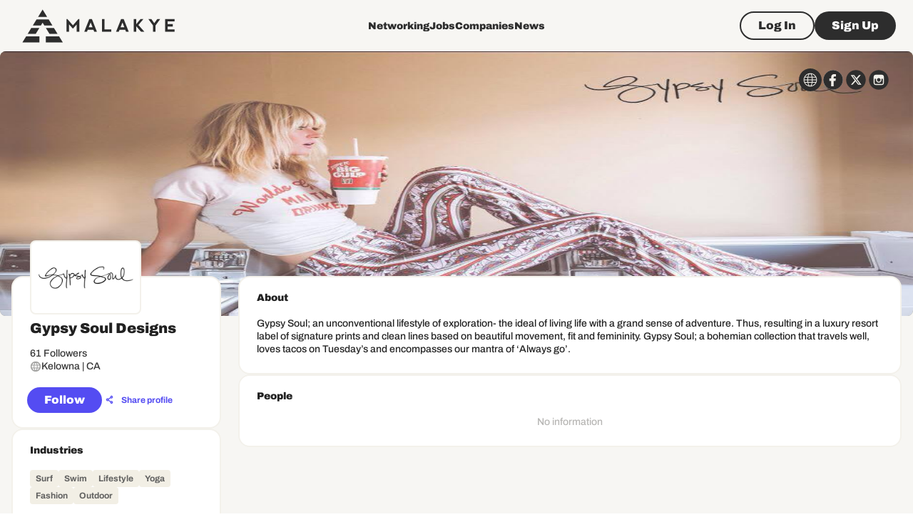

--- FILE ---
content_type: text/html; charset=utf-8
request_url: https://www.google.com/recaptcha/api2/aframe
body_size: 267
content:
<!DOCTYPE HTML><html><head><meta http-equiv="content-type" content="text/html; charset=UTF-8"></head><body><script nonce="kt9PL0vPvqJrAO_nZBlc0g">/** Anti-fraud and anti-abuse applications only. See google.com/recaptcha */ try{var clients={'sodar':'https://pagead2.googlesyndication.com/pagead/sodar?'};window.addEventListener("message",function(a){try{if(a.source===window.parent){var b=JSON.parse(a.data);var c=clients[b['id']];if(c){var d=document.createElement('img');d.src=c+b['params']+'&rc='+(localStorage.getItem("rc::a")?sessionStorage.getItem("rc::b"):"");window.document.body.appendChild(d);sessionStorage.setItem("rc::e",parseInt(sessionStorage.getItem("rc::e")||0)+1);localStorage.setItem("rc::h",'1769740589713');}}}catch(b){}});window.parent.postMessage("_grecaptcha_ready", "*");}catch(b){}</script></body></html>

--- FILE ---
content_type: application/javascript; charset=UTF-8
request_url: https://malakye.com/_next/static/chunks/6439.dc84b73356cc63f8.js
body_size: 4543
content:
"use strict";(self.webpackChunk_N_E=self.webpackChunk_N_E||[]).push([[6439],{96439:function(e,r,o){o.r(r),o.d(r,{CompanyFollowersModal:function(){return Z}});var t=o(85893),n=o(25675),i=o.n(n),a=o(67294),l=o(68573),c=o(96788),s=o(73907),d=o(77527),h=o(90642),u=o(35281),p=o(64410),g=o(76637),m=o(64738),x=o(75403),b=o(75385),f=o(13640),v=o(11163),k=o(90281),j=o(99933);let w=()=>{let e=(0,j.t)(),r=(0,v.useRouter)(),o=(0,j._)();return{modalOpen:"true"===o.get("followersModalOpen"),openModal:(0,a.useCallback)(()=>{let t=(0,k.f)("followersModalOpen","true",o);r.push("".concat(e,"?").concat(t.toString()))},[r,e,o]),closeModal:(0,a.useCallback)(()=>{r.push(e)},[e,r])}};function Z(e){let{companySid:r}=e,{t:o}=(0,u.$G)("common",{keyPrefix:"components.CompanyFollowers"}),[n,d]=(0,a.useState)(null),[,h]=(0,a.useState)(1),{modalOpen:v,closeModal:k}=w(),{data:j,showMore:Z}=g.h.companies.Query.useGetCompanyFollowers({limit:12,offset:0,sid:r},{enabled:v,keepPreviousData:!0}),_=(0,p.WY)(j),P=(0,p.NU)(j),R=(0,a.useCallback)(()=>{h(e=>{let r=e+1;return Z(r),r})},[Z]);return(0,x.M)({hasMore:!!j&&_.length<P,targetRef:n,onIntersect:R}),(0,t.jsxs)(b.u_,{size:"large",open:v,children:[(0,t.jsx)(b.r6,{variant:"h4",component:"h3",children:o("title")}),(0,t.jsx)(b.fe,{children:(0,t.jsx)(l.ZP,{container:!0,spacing:2,children:(null==_?void 0:_.length)?_.map((e,r)=>(0,t.jsx)(l.ZP,{ref:_.length-1===r?d:null,item:!0,md:3,sm:6,xs:12,children:(0,t.jsx)(f.y,{view:m.SU.GRID,user:e})},e.id)):(0,t.jsxs)(y,{children:[(0,t.jsx)(i(),{width:114,height:114,src:"/images/placeholders/views-empty-state.svg",alt:"No data placeholder"}),(0,t.jsx)(c.Z,{mt:3,component:"h3",variant:"paragraph3_black",children:o("no_results")}),(0,t.jsx)(c.Z,{mt:.5,mb:1.5,component:"p",variant:"hint",children:o("no_results_description")})]})})}),(0,t.jsx)(b.mz,{children:(0,t.jsx)(s.Z,{size:"large",variant:"outlined",color:"secondary",onClick:k,children:(0,t.jsx)(c.Z,{variant:"paragraph2_black",children:o("actions.close")})})})]})}let y=(0,d.ZP)(h.Z)(e=>{let{theme:r}=e;return{minHeight:r.spacing(40),padding:r.spacing(3),width:"100%",display:"flex",alignItems:"center",justifyContent:"center",flexDirection:"column",color:r.colors.black[1e3],"& p":{color:r.colors.black[600]}}})},13640:function(e,r,o){o.d(r,{y:function(){return L}});var t=o(85893),n=o(41664),i=o.n(n),a=o(25675),l=o.n(a),c=o(35281),s=o(96788),d=o(90642),h=o(84166),u=o(73907),p=o(67294),g=o(3685),m=o(29844),x=o(64738),b=o(30397),f=o(51006),v=o(77527),k=o(21201),j=o(60335),w=o(14335),Z=o(51597);let y=(0,v.ZP)(w.P)(e=>{let{theme:r}=e;return{[r.breakpoints.down("md")]:{"& .ProfileCard-backgroundWrapper":{height:102},"& .ProfileCard-body":{marginTop:r.spacing(-9)},"& .ProfileCard-avatar":{width:88,height:88}}}});(0,v.ZP)(j.X,{shouldForwardProp:e=>"active"!==e})(e=>{let{theme:r,href:o,active:t,onClick:n}=e,i=r.transitions.create(["box-shadow"],{duration:r.transitions.duration.short});return{cursor:n||o?"pointer":"default",borderRadius:4*r.shape.borderRadius,padding:r.spacing(0),display:"flex",flexDirection:"column",minHeight:210,height:"100%",borderColor:t?r.colors.purple[700]:void 0,transition:i,"& .MuiAvatar-root":{transition:i},"&:hover":{boxShadow:"0 0 0 2px ".concat(r.colors.purple[500]||""),"& .MuiAvatar-root":{borderColor:r.colors.purple[800]}},[r.breakpoints.down("md")]:{padding:0}}});let _=(0,v.ZP)(j.X,{shouldForwardProp:e=>"active"!==e})(e=>{let{theme:r,href:o,active:t,onClick:n}=e;return{cursor:n||o?"pointer":"default",borderRadius:4*r.shape.borderRadius,padding:r.spacing(0),display:"flex",minHeight:210,height:"100%",borderColor:t?r.colors.purple[700]:void 0,[r.breakpoints.down("md")]:{padding:0,flexDirection:"column"}}}),P=(0,v.ZP)(d.Z)(e=>{let{theme:r}=e;return{position:"relative",height:56,lineHeight:0,backgroundColor:r.colors.gold[1100],borderTopLeftRadius:4*r.shape.borderRadius,borderTopRightRadius:4*r.shape.borderRadius,margin:"-2px -2px 0",overflow:"hidden","& img":{objectFit:"cover",width:"100%"},[r.breakpoints.down("md")]:{margin:0}}});(0,v.ZP)(k.Z)(e=>{let{theme:r}=e;return{width:44,height:44,borderWidth:2,borderColor:r.colors.black[300],background:r.colors.gold[1100],margin:"0 auto",marginBottom:r.spacing(1)}}),(0,v.ZP)(d.Z)(e=>{let{theme:r}=e;return{flexGrow:1,padding:r.spacing(2),paddingBottom:r.spacing(0),textAlign:"center",paddingTop:0}});let R=(0,v.ZP)(d.Z)(e=>{let{theme:r}=e;return{padding:r.spacing(2),paddingTop:0,color:r.colors.black[500],"& .followed_icon":{color:r.colors.green[1e3],"& path":{fill:r.colors.gold[0]}},"& button":{borderColor:r.colors.black[600],color:r.colors.black[600]}}});(0,v.ZP)(s.Z)(e=>{let{theme:r}=e;return{color:r.colors.black[1e3],wordBreak:"break-word"}});let C=(0,v.ZP)(s.Z)(e=>{let{theme:r}=e;return{color:r.colors.black[500]}}),I=(0,v.ZP)(d.Z)(e=>{let{theme:r}=e;return{minHeight:208,width:238,borderRight:"4px solid ".concat(r.colors.gold[400]||""),"& > div:first-of-type":{height:76,width:238,flexShrink:0,borderTopLeftRadius:4*r.shape.borderRadius,borderBottomLeftRadius:0,borderTopRightRadius:0,border:"none"},[r.breakpoints.down("md")]:{border:"none",minHeight:"auto","& > div:first-of-type":{width:"100%",borderTopLeftRadius:4*r.shape.borderRadius,borderTopRightRadius:4*r.shape.borderRadius}}}}),M=(0,v.ZP)(d.Z)(e=>{let{theme:r}=e;return{position:"absolute",right:r.spacing(2),top:r.spacing(2)}}),S=(0,v.ZP)(k.Z)(e=>{let{theme:r}=e;return{width:96,height:96,borderWidth:2,borderColor:r.colors.black[300],background:r.colors.gold[1100],marginTop:r.spacing(-3.5),marginLeft:"auto",marginRight:"auto","& svg":{fontSize:"2rem",width:"1em",height:"1em"},[r.breakpoints.down("md")]:{width:64,height:64,margin:r.spacing(-5,"auto",0)}}}),B=(0,v.ZP)(d.Z)(e=>{let{theme:r}=e;return{flexGrow:1,padding:r.spacing(2)}}),F=(0,v.ZP)(h.Z,{shouldForwardProp:e=>!["color"].includes(e)})(e=>{let{theme:r,color:o="default"}=e;return{columnGap:r.spacing(1),alignItems:"center",justifyContent:"flex-start",color:"green"===o?r.colors.green[1e3]:r.colors.black[900],"& .MuiSvgIcon-root":{fontSize:"1rem",color:"green"===o?r.colors.green[1e3]:r.colors.black[500],marginBottom:1}}}),T=(0,v.ZP)(Z.Y)(e=>{let{theme:r}=e;return{"& svg path":{fill:r.colors.gold[0]}}});var D=o(78998);let N=(e,r)=>{let[o,t]=(0,p.useState)(e.is_friend),[n,i]=(0,p.useState)(e.connection_request_sent);return{isFriend:o,connectionRequestSent:n,handleConnect:a=>{a.preventDefault(),o?t(!1):n||i(!n),"function"==typeof r&&r(e.id,e.is_friend)}}},W=e=>{let r="";return e.city&&(r=e.city),e.country&&(r=r?"".concat(r," | ").concat(e.country):e.country),r},G=e=>{var r,o;let{user:n,connectEnabled:i}=e,{t:a}=(0,c.$G)("common",{keyPrefix:"components.UserCard"}),{isFriend:l,connectionRequestSent:d,handleConnect:h}=N(n,e.onConnect),u="INDIVIDUAL"===n.user_type,p="company"===n.card_for,x=a("actions.connect");l?x=a("actions.connected"):d&&(x=a("actions.request_sent"));let f="".concat(n.first_name," ").concat(n.last_name);p&&n.company_name&&(f=n.company_name);let v=(0,t.jsxs)(t.Fragment,{children:[(0,t.jsx)(D.Z,{text:null!==(r=n.job_title)&&void 0!==r?r:"",highlight:e.keyword}),(0,t.jsx)("br",{}),(0,t.jsx)(D.Z,{text:(0,m.DB)(null!==(o=n.company_name)&&void 0!==o?o:"",44),highlight:e.keyword})]});return p&&(v=(0,t.jsx)(D.Z,{text:W(n),highlight:e.keyword})),(0,t.jsx)(y,{url:(0,g.Bm)("USER_PROFILE",{user_id:n.sid}),avatar:n.avatar,avatarShape:u?"circle":"square",background:n.background,title:f,subtitle:v,summary:n.summary,keyword:e.keyword,skills:n.skills,footer:i?(0,t.jsx)(T,{fullWidth:!0,size:"small",variant:"outlined",color:"secondary",startIcon:l||d?(0,t.jsx)(b.Icon,{className:"followed_icon",icon:"checkmark"}):void 0,onClick:h,children:(0,t.jsx)(s.Z,{variant:"hint_black",children:x})}):void 0})},E=e=>{var r,o;let{user:n,connectEnabled:a,keyword:p}=e,{t:x}=(0,c.$G)("common",{keyPrefix:"components.UserCard"}),{isFriend:v,connectionRequestSent:k,handleConnect:j}=N(n,e.onConnect),w=n.summary?(0,m.DB)(n.summary,220):"",Z=W(n),y=x("actions.connect");v?y=x("actions.connected"):k&&(y=x("actions.request_sent"));let G=(0,g.Bm)("USER_PROFILE",{user_id:n.sid});return(0,t.jsxs)(_,{component:i(),href:G,children:[(0,t.jsxs)(I,{children:[(0,t.jsx)(P,{children:n.background&&(0,t.jsx)(l(),{src:n.background||"",width:236,height:76,alt:"Event background"})}),(0,t.jsx)(S,{src:(null==n?void 0:n.avatar)||""}),(0,t.jsx)(s.Z,{mt:{md:2.5,xs:1.5},component:"p",textAlign:"center",variant:"paragraph3_black",sx:{wordBreak:"break-word"},children:(0,t.jsx)(D.Z,{text:"".concat(n.first_name," ").concat(n.last_name),highlight:p})})]}),(0,t.jsxs)(d.Z,{children:[(0,t.jsxs)(B,{children:[(0,t.jsx)(M,{children:(0,t.jsx)(f.o,{userId:n.id,profilePath:G})}),(0,t.jsxs)(F,{direction:"row",mb:.5,children:[(0,t.jsx)(b.Icon,{icon:"account_box"}),(0,t.jsx)(s.Z,{variant:"paragraph3",children:(0,t.jsx)(D.Z,{highlight:p,text:"".concat(null!==(r=n.job_title)&&void 0!==r?r:""," ").concat(n.company_name?"at ".concat((0,m.DB)(null!==(o=n.company_name)&&void 0!==o?o:"",44)):"")})})]}),(0,t.jsxs)(F,{direction:"row",children:[(0,t.jsx)(b.Icon,{icon:"planet"}),(0,t.jsx)(s.Z,{variant:"paragraph3",children:(0,t.jsx)(D.Z,{text:Z,highlight:p})})]}),w&&(0,t.jsx)(C,{component:"p",variant:"hint",mt:2,children:(0,t.jsx)(D.Z,{text:w,highlight:p})}),n.skills&&!!n.skills.length&&(0,t.jsx)(C,{component:"div",mt:2,variant:"hint_black",children:(0,t.jsx)(D.Z,{text:n.skills.join(", "),highlight:p,hideWhenNotMatch:!0})})]}),(0,t.jsxs)(R,{children:[(0,t.jsxs)(h.Z,{direction:"row",columnGap:.5,mb:2,children:[(0,t.jsx)(b.Icon,{sx:{fontSize:"1rem"},icon:"single_user"}),(0,t.jsx)(s.Z,{variant:"hint",children:x("friends_qty",{count:n.friends_qty})})]}),a?(0,t.jsx)(T,{sx:{minWidth:146},size:"small",variant:"outlined",color:"secondary",startIcon:v||k?(0,t.jsx)(b.Icon,{className:"followed_icon",icon:"checkmark"}):void 0,onClick:j,children:(0,t.jsx)(s.Z,{variant:"hint_black",children:y})}):(0,t.jsx)(u.Z,{sx:{minWidth:146},size:"small",variant:"outlined",color:"secondary",children:(0,t.jsx)(s.Z,{variant:"hint_black",children:x("actions.view_profile")})})]})]})]})};function L(e){let r=e.view===x.SU.GRID?G:E;return(0,p.createElement)(r,e)}},78998:function(e,r,o){var t=o(85893);o(67294);var n=o(99933);r.Z=e=>{let{text:r,highlight:o,contextLength:i=320,hideWhenNotMatch:a=!1}=e,l="true"==(0,n._)().get("exact_keyword");if(r=r.replace(/<\/?[^>]+(>|$)/g,""),!(null==o?void 0:o.trim()))return a?null:(0,t.jsx)("span",{children:r});let c=o.replace(/[\s,]+/g," ").trim().split(" ").join("|"),s=l?RegExp("\\b(".concat(c,")\\b"),"gi"):RegExp("(".concat(c,")"),"gi"),d=r.search(s);if(-1===d)return a?null:(0,t.jsx)("span",{children:r});let h=r.match(s);if(!h)return a?null:(0,t.jsx)("span",{children:r});let u=Math.max(0,d-i/2),p=Math.min(r.length,d+h[0].length+i/2),g="".concat(u>0?"...":"").concat(r.slice(u,p)).concat(p<r.length?"...":"").split(s);return(0,t.jsx)("span",{children:g.map((e,r)=>s.test(e)?(0,t.jsx)("span",{style:{background:"yellow"},children:e},r):e)})}},87223:function(e,r,o){o.d(r,{P:function(){return w}});var t=o(85893),n=o(41664),i=o.n(n),a=o(25675),l=o.n(a),c=o(35281),s=o(73907),d=o(96788),h=o(77527),u=o(90642),p=o(60335);let g=(0,h.ZP)(p.X,{shouldForwardProp:e=>"active"!==e})(e=>{let{theme:r,href:o,active:t,onClick:n}=e;return{cursor:n||o?"pointer":"default",borderRadius:4*r.shape.borderRadius,padding:r.spacing(0),display:"flex",flexDirection:"column",minHeight:220,height:"100%",borderColor:t?r.colors.purple[700]:void 0,[r.breakpoints.down("sm")]:{padding:0,minHeight:220,"& .MuiButton-root":{height:32}}}}),m=(0,h.ZP)(u.Z)(e=>{let{theme:r}=e;return{position:"relative",height:56,lineHeight:0,backgroundColor:r.colors.gold[1100],borderTopLeftRadius:4*r.shape.borderRadius,borderTopRightRadius:4*r.shape.borderRadius,overflow:"hidden","& img":{objectFit:"cover",objectPosition:"top center",width:"100%",height:"100%"}}}),x=(0,h.ZP)(u.Z,{shouldForwardProp:e=>"shape"!==e&&"empty"!==e})(e=>{let{theme:r,empty:o,shape:t}=e,n="circle"===t?"50%":2*r.shape.borderRadius;return{width:"circle"===t?44:54,height:44,borderWidth:2,borderStyle:"solid",borderColor:r.colors.black[300],background:o?r.colors.gold[1100]:r.colors.gold[0],margin:"0 auto",marginBottom:r.spacing(1),position:"relative",borderRadius:n,overflow:"hidden","& img":{width:"100%",height:"100%",textAlign:"center",objectFit:"circle"===t?"cover":"contain",color:"transparent",textIndent:"10000px"}}}),b=(0,h.ZP)(u.Z)(e=>{let{theme:r}=e;return{flexGrow:1,padding:r.spacing(2),paddingBottom:r.spacing(0),textAlign:"center",paddingTop:0,marginTop:r.spacing(-3)}}),f=(0,h.ZP)(u.Z)(e=>{let{theme:r}=e;return{padding:r.spacing(2),"& button":{borderColor:r.colors.black[600],color:r.colors.black[600]}}}),v=(0,h.ZP)(d.Z)(e=>{let{theme:r}=e;return{color:r.colors.black[1e3],wordBreak:"break-word"}}),k=(0,h.ZP)(d.Z)(e=>{let{theme:r}=e;return{color:r.colors.black[500],wordBreak:"break-word"}});var j=o(78998);function w(e){let{active:r=!1,onClick:o,footer:n,avatar:a="",background:h="",title:u,subtitle:p,url:w,avatarShape:Z="circle",keyword:y,summary:_,skills:P,...R}=e,{t:C}=(0,c.$G)("common",{keyPrefix:"components.ProfileCard"});return(0,t.jsxs)(g,{active:r,onClick:o,component:w?i():void 0,href:w||void 0,...R,children:[(0,t.jsx)(m,{className:"ProfileCard-backgroundWrapper",children:h?(0,t.jsx)(l(),{priority:!0,src:h,width:374,height:112,alt:"Profile background"}):null}),(0,t.jsxs)(b,{className:"ProfileCard-body",children:[(0,t.jsx)(x,{empty:!a,shape:Z,className:"ProfileCard-avatar",children:a?(0,t.jsx)(l(),{width:88,height:88,src:a,alt:"Avatar"}):null}),(0,t.jsx)(v,{mb:.5,component:"p",variant:"paragraph3_black",children:(0,t.jsx)(j.Z,{text:null!=u?u:"",highlight:y})}),p&&(0,t.jsx)(k,{component:"p",variant:"hint",children:p}),_&&(0,t.jsx)(k,{component:"div",mt:2,variant:"paragraph3",children:(0,t.jsx)(j.Z,{text:null!=_?_:"",highlight:y,hideWhenNotMatch:!0,contextLength:50})}),P&&!!P.length&&(0,t.jsx)(k,{component:"div",mt:2,variant:"hint_black",children:(0,t.jsx)(j.Z,{text:P.join(", "),highlight:y,hideWhenNotMatch:!0,contextLength:50})})]}),(0,t.jsx)(f,{children:n||(0,t.jsx)(s.Z,{fullWidth:!0,size:"small",variant:"outlined",color:"secondary",children:(0,t.jsx)(d.Z,{variant:"hint_black",children:C("actions.view_profile")})})})]})}},14335:function(e,r,o){o.d(r,{P:function(){return t.P}});var t=o(87223)},75403:function(e,r,o){o.d(r,{M:function(){return n}});var t=o(67294);function n(e){let{targetRef:r,hasMore:o,onIntersect:n}=e;(0,t.useEffect)(()=>{if(!r||!o)return;let e=new IntersectionObserver(e=>{let[r]=e;r&&r.isIntersecting&&"function"==typeof n&&n()});return e.observe(r),()=>{e.unobserve(r)}},[r,o,n])}}}]);

--- FILE ---
content_type: application/javascript; charset=UTF-8
request_url: https://malakye.com/_next/static/chunks/8012-13d4f5f680361403.js
body_size: 16620
content:
(self.webpackChunk_N_E=self.webpackChunk_N_E||[]).push([[8012,4072],{94184:function(e,t){var n;!function(){"use strict";var o={}.hasOwnProperty;function r(){for(var e=[],t=0;t<arguments.length;t++){var n=arguments[t];if(n){var i=typeof n;if("string"===i||"number"===i)e.push(n);else if(Array.isArray(n)){if(n.length){var a=r.apply(null,n);a&&e.push(a)}}else if("object"===i){if(n.toString!==Object.prototype.toString&&!n.toString.toString().includes("[native code]")){e.push(n.toString());continue}for(var l in n)o.call(n,l)&&n[l]&&e.push(l)}}}return e.join(" ")}e.exports?(r.default=r,e.exports=r):void 0!==(n=(function(){return r}).apply(t,[]))&&(e.exports=n)}()},20640:function(e,t,n){"use strict";var o=n(11742),r={"text/plain":"Text","text/html":"Url",default:"Text"};e.exports=function(e,t){var n,i,a,l,s,c,u,d,p=!1;t||(t={}),a=t.debug||!1;try{if(s=o(),c=document.createRange(),u=document.getSelection(),(d=document.createElement("span")).textContent=e,d.ariaHidden="true",d.style.all="unset",d.style.position="fixed",d.style.top=0,d.style.clip="rect(0, 0, 0, 0)",d.style.whiteSpace="pre",d.style.webkitUserSelect="text",d.style.MozUserSelect="text",d.style.msUserSelect="text",d.style.userSelect="text",d.addEventListener("copy",function(n){if(n.stopPropagation(),t.format){if(n.preventDefault(),void 0===n.clipboardData){a&&console.warn("unable to use e.clipboardData"),a&&console.warn("trying IE specific stuff"),window.clipboardData.clearData();var o=r[t.format]||r.default;window.clipboardData.setData(o,e)}else n.clipboardData.clearData(),n.clipboardData.setData(t.format,e)}t.onCopy&&(n.preventDefault(),t.onCopy(n.clipboardData))}),document.body.appendChild(d),c.selectNodeContents(d),u.addRange(c),!document.execCommand("copy"))throw Error("copy command was unsuccessful");p=!0}catch(o){a&&console.error("unable to copy using execCommand: ",o),a&&console.warn("trying IE specific stuff");try{window.clipboardData.setData(t.format||"text",e),t.onCopy&&t.onCopy(window.clipboardData),p=!0}catch(o){a&&console.error("unable to copy using clipboardData: ",o),a&&console.error("falling back to prompt"),n="message"in t?t.message:"Copy to clipboard: #{key}, Enter",i=(/mac os x/i.test(navigator.userAgent)?"⌘":"Ctrl")+"+C",l=n.replace(/#{\s*key\s*}/g,i),window.prompt(l,e)}}finally{u&&("function"==typeof u.removeRange?u.removeRange(c):u.removeAllRanges()),d&&document.body.removeChild(d),s()}return p}},7638:function(e,t,n){"use strict";var o=n(63366),r=n(87462),i=n(67294),a=n(59447),l=n(58510),s=n(77527),c=n(29567),u=n(68361),d=n(74507),p=n(85893);let f=["className"],h=e=>{let{alignItems:t,classes:n}=e;return(0,l.Z)({root:["root","flex-start"===t&&"alignItemsFlexStart"]},u.f,n)},m=(0,s.ZP)("div",{name:"MuiListItemIcon",slot:"Root",overridesResolver:(e,t)=>{let{ownerState:n}=e;return[t.root,"flex-start"===n.alignItems&&t.alignItemsFlexStart]}})(e=>{let{theme:t,ownerState:n}=e;return(0,r.Z)({minWidth:56,color:(t.vars||t).palette.action.active,flexShrink:0,display:"inline-flex"},"flex-start"===n.alignItems&&{marginTop:8})}),b=i.forwardRef(function(e,t){let n=(0,c.Z)({props:e,name:"MuiListItemIcon"}),{className:l}=n,s=(0,o.Z)(n,f),u=i.useContext(d.Z),b=(0,r.Z)({},n,{alignItems:u.alignItems}),y=h(b);return(0,p.jsx)(m,(0,r.Z)({className:(0,a.Z)(y.root,l),ownerState:b,ref:t},s))});t.Z=b},48224:function(e,t,n){"use strict";n.d(t,{l:function(){return r},n:function(){return c}});var o,r,i=n(64529),a=n(782),l=n(37073);(o=r||(r={}))[o.NAME=0]="NAME",o[o.LOCATION=1]="LOCATION",o[o.SOCIAL=2]="SOCIAL";let s=(0,i.Ue)()((0,a.XR)(e=>({active_tab:0,is_open:!1,requestEdit:t=>{e({active_tab:t,is_open:!0})},changeActiveTab:t=>{e({active_tab:t})},close:()=>{e({active_tab:0,is_open:!1})}}))),c=(0,l.N)(s)},22018:function(e,t,n){"use strict";n.d(t,{S:function(){return V}});var o=n(85893),r=n(68573),i=n(42874),a=n(84517),l=n(41664),s=n.n(l),c=n(25675),u=n.n(c),d=n(96788),p=n(84166),f=n(77527),h=n(90642),m=n(67294),b=n(35281),y=n(58999),v=n(29844),g=n(32778),w=n(3685),_=n(76637),x=n(64738),j=n(80448),k=n(491),S=n(30397),C=n(22973),O=n(78522),P=n(39835),I=n(5859),Z=n(72520),E=n(63688),z=n(25381),A=n(4322),R=n(7638);let D=(0,f.ZP)(h.Z)({}),M=(0,f.ZP)(z.Z)(e=>{let{theme:t}=e;return{"& .MuiMenuItem-root":{color:t.colors.black[1e3]},"& .MuiListItemIcon-root":{color:t.colors.black[1e3]}}});function N(e){let{previewUrl:t,actions:n,hiddenActions:r=[],...i}=e,{t:a}=(0,b.$G)("common",{keyPrefix:"components.JobCardMenu"}),[l,c]=(0,m.useState)(null),u=()=>{c(null)};return(0,o.jsxs)(D,{...i,children:[(0,o.jsx)(k.K,{size:"small",onClick:e=>{c(e.currentTarget)},children:(0,o.jsx)(S.Icon,{icon:"dots"})}),(0,o.jsxs)(M,{anchorEl:l,id:"account-menu",open:!!l,onClose:u,onClick:u,sx:{"& .MuiPaper-root":{minWidth:200,mt:1,py:1.5,px:1,"& .MuiAvatar-root":{width:24,height:24,mr:1}},"& .MuiMenuItem-root":{borderRadius:1,"&:not(.MuiMenuItem-gutters)":{px:0,py:0},"&.MuiMenuItem-gutters":{px:.5,py:.25},"& + .MuiDivider-root":{margin:0},"& .MuiListItemIcon-root":{minWidth:28,"& svg":{fontSize:"1rem"}}}},PaperProps:{elevation:0},transformOrigin:{horizontal:"right",vertical:"top"},anchorOrigin:{horizontal:"right",vertical:"bottom"},children:[(0,o.jsxs)(A.Z,{component:s(),href:t,children:[(0,o.jsx)(R.Z,{children:(0,o.jsx)(S.Icon,{icon:"visible",fontSize:"small"})}),(0,o.jsx)(d.Z,{variant:"paragraph3",children:a("menu.watch_preview")})]}),Object.entries(n).map(e=>{let[t,{action:n,icon:i}]=e;return r.includes(t)?null:(0,o.jsxs)(A.Z,{onClick:()=>{u(),n()},children:[(0,o.jsx)(R.Z,{children:(0,o.jsx)(S.Icon,{icon:i,fontSize:"small"})}),(0,o.jsx)(d.Z,{variant:"paragraph3",children:a("menu.".concat(t))})]},t)})]})]})}function T(e){var t,n;let{companyId:r,companySid:i,job:a,protectedView:l,disableActions:c=!1,onRefetch:f}=e,h=(0,j.U)(),{confirm:z}=(0,C.useConfirm)(),{t:A}=(0,b.$G)("common",{keyPrefix:"components.JobCard"}),R=E.X.use.requestEdit(),{mutate:D}=_.h.jobs.Mutation.useCreateJobDraft(r,a.id,{onSuccess(){h.success(A("success.job_saved_as_draft")),"function"==typeof f&&f()},onError(e){let t=(0,y.Yo)(e);t&&h.error(t)}}),{mutate:M}=_.h.jobs.Mutation.useCloseJob(r,a.id,{onSuccess(){h.success(A("success.job_closed")),"function"==typeof f&&f()},onError(e){let t=(0,y.Yo)(e);t&&h.error(t)}}),{mutate:T}=_.h.jobs.Mutation.useDeleteJob(r,a.id,{onSuccess(){h.success(A("success.job_deleted")),"function"==typeof f&&f()},onError(e){let t=(0,y.Yo)(e);t&&h.error(t)}}),{mutate:V}=_.h.jobs.Mutation.useRefreshJob({onSuccess(){h.success(A("success.job_refreshed")),"function"==typeof f&&f()},onError(e){let t=(0,y.Yo)(e);t&&h.error(t)}}),{mutate:X}=_.h.jobs.Mutation.useRenewJob({onSuccess(){h.success(A("success.job_renewed")),"function"==typeof f&&f()},onError(e){let t=(0,y.Yo)(e);t&&h.error(t)}}),{mutate:$}=_.h.jobs.Mutation.useActivateJob({onSuccess(){h.success(A("success.job_activated")),"function"==typeof f&&f()},onError(e){let t=(0,y.Yo)(e);t&&h.error(t)}}),Q=(0,m.useCallback)(()=>{z({text:A("confirm.delete_job",{job_name:a.job_title})}).then(e=>{e&&T({})}).catch(e=>{console.error(e)})},[A,T,z,a]),K=(0,Z.MX)(a),{loading:ee,handleJobBookmark:et}=(0,I.g)({bookmarkSuccessMessage:A("messages.bookmark_success"),deleteBookmarkSuccessMessage:A("messages.bookmark_delete_success")}),en=l?(0,w.Bm)("JOB",{job_id:null!==(t=a.sid)&&void 0!==t?t:a.id}):(0,w.Bm)("COMPANY_PROFILE_JOB",{company_id:i||r,job_id:a.sid});return(0,o.jsxs)(B,{children:[(0,o.jsxs)(G,{component:s(),href:en,children:[(0,o.jsxs)(Y,{mb:.25,children:[(0,o.jsx)(L,{children:(0,o.jsx)(u(),{width:60,height:60,src:null!==(n=null==a?void 0:a.company_avatar)&&void 0!==n?n:"/images/star-company-logo.png",alt:""})}),(0,o.jsx)(d.Z,{mt:2,component:"h4",variant:"paragraph3_black",children:(0,v.DB)(a.job_title,60)})]}),(0,o.jsxs)(F,{mb:2,children:[a.company_name&&(0,o.jsx)(U,{component:"p",variant:"paragraph3",children:a.company_name}),K&&(0,o.jsx)(q,{component:"p",variant:"hint",children:K}),(0,o.jsxs)(p.Z,{mt:1.5,rowGap:.5,children:[(0,o.jsx)(P.T,{size:"small",status:a.status}),!!a.date_published&&a.status===x.By.OPEN&&(0,o.jsxs)(H,{direction:"row",children:[(0,o.jsx)(S.Icon,{fontSize:"small",icon:"calendar"}),(0,o.jsx)(d.Z,{component:"p",variant:"hint",children:A("date_posted",{date_string:(0,g.k)(a.date_published)})})]}),!!a.date_created&&a.status!==x.By.OPEN&&(0,o.jsxs)(H,{direction:"row",children:[(0,o.jsx)(S.Icon,{fontSize:"small",icon:"calendar"}),(0,o.jsx)(d.Z,{component:"p",variant:"hint",children:A("date_created",{date_string:(0,g.k)(a.date_created)})})]})]})]}),!l&&(0,o.jsxs)(p.Z,{m:0,p:0,component:"ul",direction:"row",justifyContent:"space-between",children:[(0,o.jsxs)(J,{component:"li",children:[(0,o.jsx)(d.Z,{component:"strong",variant:"hint_black",children:a.views_qty}),(0,o.jsx)(d.Z,{variant:"hint",children:"Views"})]}),(0,o.jsxs)(J,{component:"li",children:[(0,o.jsx)(d.Z,{component:"strong",variant:"hint_black",children:a.applicants_qty}),(0,o.jsx)(d.Z,{variant:"hint",children:"Applicants"})]}),(0,o.jsxs)(J,{component:"li",children:[(0,o.jsx)(d.Z,{component:"strong",variant:"hint_black",children:a.saved_qty}),(0,o.jsx)(d.Z,{variant:"hint",children:"Saved"})]})]})]}),c?null:(0,o.jsxs)(W,{direction:"row",columnGap:1,children:[(0,o.jsx)(O.r,{jobId:a.id,jobUrl:(0,Z.PS)(a.sid||a.id)}),l?(0,o.jsx)(k.K,{disabled:ee,size:"small",color:a.is_saved?"primary":"default",onClick:()=>et(a.id,a.is_saved),type:"button",children:(0,o.jsx)(S.Icon,{icon:"bookmark"})}):(0,o.jsx)(N,{previewUrl:en,actions:{edit:{icon:"edit",action:()=>R(a.id)},use_as_draft:{icon:"file_text",action:()=>D({})},renew:{icon:"repost",action:()=>X({company_id:r,job_id:a.id})},refresh:{icon:"refresh",action:()=>V({company_id:r,job_id:a.id})},activate:{icon:"checkmark_circle",action:()=>$({company_id:r,job_id:a.id})},deactivate:{icon:"cancel_circle",action:()=>M({})},delete:{icon:"delete",action:()=>Q()}},hiddenActions:function(e){let t=[];return"draft"===e.status&&t.push("use_as_draft"),"draft"===e.status&&e.is_expired||"open"===e.status||t.push("renew"),"open"!==e.status&&(t.push("refresh"),t.push("deactivate")),["closed","draft"].includes(e.status)||t.push("activate"),t}(a)})]})]})}let B=(0,f.ZP)(h.Z)({flexGrow:1,position:"relative",display:"flex",flexDirection:"column"}),G=(0,f.ZP)(h.Z)(e=>{let{theme:t}=e;return{flexGrow:1,borderRadius:2*t.shape.borderRadius,border:"2px solid ".concat(t.colors.gold[400]||""),padding:t.spacing(2),paddingRight:t.spacing(1.75),position:"relative",display:"flex",flexDirection:"column",wordBreak:"break-word",transition:t.transitions.create("border-color"),"&:hover":{borderColor:t.colors.purple[700]}}}),Y=(0,f.ZP)(h.Z)({display:"flex",flexDirection:"column"}),L=(0,f.ZP)(h.Z)(e=>{let{theme:t}=e;return{width:60,height:60,border:"2px solid",borderColor:t.colors.black[100],background:t.colors.gold[0],borderRadius:t.shape.borderRadius,overflow:"hidden",display:"flex",alignItems:"center",justifyContent:"center",padding:t.spacing(.5),"& img":{objectFit:"contain",width:"100%",height:"100%"}}}),F=(0,f.ZP)(h.Z)({flexGrow:1}),U=(0,f.ZP)(d.Z)(e=>{let{theme:t}=e;return{color:t.colors.black[1e3],marginBottom:t.spacing(.25)}}),q=(0,f.ZP)(d.Z)(e=>{let{theme:t}=e;return{color:t.colors.black[600],whiteSpace:"nowrap",overflow:"hidden",textOverflow:"ellipsis"}}),J=(0,f.ZP)(h.Z)(e=>{let{theme:t}=e;return{listStyleType:"none",display:"flex",flexDirection:"column",color:t.colors.black[500],"& strong":{color:t.colors.black[1e3],display:"block"}}}),H=(0,f.ZP)(p.Z)(e=>{let{theme:t}=e;return{columnGap:t.spacing(.5),alignItems:"center",color:t.colors.black[500],"& .MuiSvgIcon-root":{fontSize:"1rem"}}}),W=(0,f.ZP)(p.Z)(e=>{let{theme:t}=e;return{position:"absolute",right:t.spacing(1.75),top:t.spacing(1.75),zIndex:t.zIndex.tooltip}});function V(e){let{companyId:t,companySid:n,editable:l=!1,disableActions:s=!1,jobs:c,total:u,currentQty:d,perPage:p,onMore:f,onLess:h,onRefetch:m}=e;return(0,o.jsx)(i.b,{total:u,currentQty:d,perPage:p,onLess:h,onMore:f,children:(0,o.jsx)(r.ZP,{container:!0,spacing:2,children:c.length>0&&t?null==c?void 0:c.map((e,i)=>(0,o.jsx)(r.ZP,{item:!0,md:3,sm:6,xs:12,sx:{display:"flex",flexDirection:"column"},children:(0,o.jsx)(T,{companyId:t,companySid:n,onRefetch:m,job:e,disableActions:s,protectedView:!l})},"".concat(e.status,"-").concat(e.id,"-").concat(i))):(0,o.jsx)(r.ZP,{item:!0,xs:12,children:(0,o.jsx)(a.i,{})})})})}},39992:function(e,t,n){"use strict";n.d(t,{d:function(){return i},r:function(){return r}});let o=[{isHome:!0,label:"links.home",value:"/companies/:company_id"},{label:"links.about",value:"/companies/:company_id/about"},{label:"links.events",value:"/companies/:company_id/events"},{label:"links.jobs",value:"/companies/:company_id/jobs"},{label:"links.people",value:"/companies/:company_id/people"},{label:"links.companies",value:"/companies/:company_id/companies"}],r=e=>{let{companyId:t,t:n}=e;return t?o.map(e=>({...e,label:n(e.label),value:e.value.replace(":company_id",t)})):[]},i=e=>{var t,n,o,r,i;return e?[null==e?void 0:null===(t=e.profile)||void 0===t?void 0:t.website,null==e?void 0:null===(n=e.profile)||void 0===n?void 0:n.facebook,null==e?void 0:null===(o=e.profile)||void 0===o?void 0:o.twitter,null==e?void 0:null===(r=e.profile)||void 0===r?void 0:r.instagram,null==e?void 0:null===(i=e.profile)||void 0===i?void 0:i.linkedin].filter(Boolean):[]}},5677:function(e,t,n){"use strict";n.d(t,{A9:function(){return d},JH:function(){return u},dq:function(){return p},V3:function(){return m}});var o=n(67294),r=n(76637),i=n(58999),a=n(80448),l=n(40110);let s=1440/418;var c=n(42262);let u="company-profile-background",d="company-profile-avatar",p=()=>{let e=(0,a.U)(),t=c.useImageEditorStore.use.close(),n=c.useImageEditorStore.use.setLoading(),d=c.useImageEditorStore.use.open(),{updateUser:p}=(0,l.D)(),{data:f,refetch:h}=r.h.companies.Query.useGetCompanyProfile(),{mutateAsync:m}=r.h.storage.Mutation.useUploadTemporaryFile({onError(t){let n=(0,i.Yo)(t);n&&e.error(n)}}),b=()=>{n(!1),t()},{mutate:y}=r.h.companies.Mutation.useUpdateCompanyAvatar({async onSuccess(){var e,t;b(),p({avatar:null===(t=(await h()).data)||void 0===t?void 0:null===(e=t.profile)||void 0===e?void 0:e.avatar})},onError(t){n(!1);let o=(0,i.Yo)(t);o&&e.error(o)}}),v=(0,o.useCallback)(async(e,t,o)=>{if((null==f?void 0:f.profile)&&e&&(n(!0),"function"==typeof File&&t instanceof File))try{let n=new FormData;n.append("file",t);let{data:i}=await m(n),a=e===u?"background":"avatar";y({company_id:f.id,...r.h.helpers.getCompanyProfileAvatarFields(f.profile),[a]:i.file_id,["".concat(a,"_meta")]:o})}catch(e){console.error(e)}},[m,y,n,f]),g=(0,o.useCallback)(e=>{if(!(null==f?void 0:f.profile)||!e)return;n(!0);let t=e===u?"background":"avatar";y({company_id:f.id,...r.h.helpers.getCompanyProfileAvatarFields(f.profile),[t]:null,["".concat(t,"_meta")]:null})},[y,f,n]);return{changeImage:(0,o.useCallback)((e,t,n)=>{let o=e===u;d({id:e,file:t,aspectRatio:o?s:1,inheritAspectRatio:!o,cropShape:"rect",info:{title:o?"background":"avatar_company",recomendedSize:o?"".concat(1440,"x").concat(418):"".concat(100,"x").concat(100)}},n)},[d]),imageUpdateHandler:(0,o.useCallback)(e=>{let{id:t,action:n,file:o,imageMeta:r}=e;return"delete"===n?g(t):"save"===n&&o?v(t,o,r):void 0},[g,v]),deleteImage:g,updateImage:v}};var f=n(33299),h=n(64738);let m=e=>{let{data:t}=(0,f.useSession)();return(0,o.useMemo)(()=>!!e&&null!=t&&!!t.user&&t.user.id===e&&t.user.current_role===h.i4.REPRESENTATIVE,[t,e])}},27682:function(e,t,n){"use strict";n.d(t,{$:function(){return k}});var o=n(85893),r=n(96788),i=n(84166),a=n(77527),l=n(90642),s=n(73907),c=n(35281),u=n(25675),d=n.n(u),p=n(41664),f=n.n(p),h=n(67294),m=n(3685),b=n(13015),y=n(76637),v=n(35913),g=n(2868),w=n(30397),_=n(60335),x=n(94688);let j=e=>{let{t}=(0,c.$G)("common",{keyPrefix:"components.CompanySuggestions"}),[n,i]=(0,g.O)(!1);return(0,o.jsx)(P,{active:n,endIcon:(0,o.jsx)(w.Icon,{sx:{fontSize:15},viewBox:"0 0 15 15",icon:n?"checkmark_circle":"person_add"}),type:"button",onClick:()=>{i(),e.onFollow(e.companyId,n)},children:(0,o.jsx)(r.Z,{variant:"hint_bold",children:t(n?"followed":"follow")})})};function k(){var e;let t=(0,v.X)(),{t:n}=(0,c.$G)("common",{keyPrefix:"components.CompanySuggestions"}),{data:a,isLoading:l}=y.h.companies.Query.useGetCompaniesSuggestions({limit:t?3:5}),{mutate:s}=y.h.users.Mutation.useFollowUser({}),{mutate:u}=y.h.users.Mutation.useUnfollowUser({}),p=(0,h.useCallback)((e,t)=>{if(t)return u({user_id:e});s({user_id:e})},[s,u]);return!l&&(null==a?void 0:null===(e=a.companies)||void 0===e?void 0:e.length)?(0,o.jsxs)(S,{children:[(0,o.jsx)(r.Z,{component:"h3",variant:"paragraph3_black",mb:2,children:n("title")}),(0,o.jsx)(i.Z,{rowGap:1.5,children:a.companies.map(e=>{let t=(0,m.Bm)("COMPANY_PROFILE",{company_id:e.sid}),n=e.avatar||e.background;return e.company_name&&!e.company_name.trim()?null:(0,o.jsxs)(C,{children:[(0,o.jsx)(O,{children:n&&(0,o.jsx)(d(),{width:96,height:96,src:n,alt:"Company thumbnail"})}),(0,o.jsx)(f(),{href:t,children:(0,o.jsx)(r.Z,{variant:"hint_bold",children:e.company_name})}),(0,o.jsx)(j,{companyId:e.id,onFollow:p})]},e.id)})}),(0,o.jsx)(x.o,{LinkComponent:f(),href:(0,m.Bm)("COMPANIES"),variant:"text",size:"small",color:"primary",children:(0,o.jsx)(r.Z,{variant:"hint_bold",children:n("view_all")})})]}):null}let S=(0,a.ZP)(_.X)(e=>{let{theme:t}=e;return{paddingTop:t.spacing(3),paddingBottom:t.spacing(3),"& > h3":{color:t.colors.black[1e3]},"& > p":{color:t.colors.black[600]}}}),C=(0,a.ZP)(l.Z)(e=>{let{theme:t}=e;return{display:"flex",alignItems:"center",columnGap:t.spacing(1.5),color:t.colors.black[400],position:"relative","& a":{display:"flex",marginBottom:t.spacing(.5),color:t.colors.black[1e3]},"& p":{display:"flex"},"& .duration":{color:t.colors.green[1e3]},[t.breakpoints.down("md")]:{flexWrap:"wrap"}}}),O=(0,a.ZP)(l.Z)(e=>{let{theme:t}=e;return{position:"relative",width:48,height:48,overflow:"hidden",borderRadius:2*t.shape.borderRadius,border:"2px solid",borderColor:t.colors.black[100],background:t.colors.gold[0],color:t.colors.black[300],display:"flex",alignItems:"center",justifyContent:"center",flexShrink:0,padding:t.spacing(.25),"& img":{objectFit:"contain",width:"100%",height:"100%"}}}),P=(0,a.ZP)(s.Z,{shouldForwardProp:e=>"active"!==e})(e=>{let{theme:t,active:n}=e;return{textTransform:"initial","& .MuiButton-endIcon":{margin:0,"&>*:nth-of-type(1)":{fontSize:(0,b.Q)(16)}},[t.breakpoints.up("md")]:{borderRadius:"100px",position:"absolute",right:t.spacing(0),top:t.spacing(1),minWidth:"auto",padding:0,overflow:"hidden",color:t.colors.black[400],"& .MuiButton-endIcon":{padding:t.spacing(.8125)},"& .MuiTypography-root":{opacity:0,width:0,lineHeight:1,transition:"0.3s ease-in-out"},"&:hover":{background:t.colors.purple[1e3],color:t.colors.gold[0],paddingLeft:t.spacing(1),"& .MuiTypography-root":{opacity:1,width:"auto",marginRight:t.spacing(.5)}},...n&&{background:t.colors.green[1e3],color:t.colors.gold[0],paddingLeft:t.spacing(1),pointerEvents:"none","& .MuiTypography-root":{opacity:1,width:"auto",marginRight:t.spacing(.5)}}},[t.breakpoints.down("md")]:{width:"100%",flexShrink:0,background:n?t.colors.green[1e3]:t.colors.purple[1e3],color:t.colors.gold[0],borderRadius:100,minHeight:"auto",height:"auto",padding:t.spacing(.5,1),marginTop:t.spacing(1.5),"&:hover, &:focus":{background:n?t.colors.green[1e3]:t.colors.purple[1e3],color:t.colors.gold[0]},"& .MuiButton-endIcon":{padding:t.spacing(.5,1)}}}})},78522:function(e,t,n){"use strict";n.d(t,{r:function(){return g}});var o=n(85893),r=n(77527),i=n(90642),a=n(67294),l=n(35281),s=n(11163),c=n(33299),u=n(3685),d=n(80448),p=n(18411),f=n(64738),h=n(5609),m=n(491),b=n(30397),y=n(13019);let v=(0,r.ZP)(m.K)(e=>{let{theme:t,size:n}=e;return{..."medium"===n&&{fontSize:"1.25rem",padding:t.spacing(1)}}});function g(e){let{size:t="small",jobId:n,jobUrl:r,...m}=e,g=(0,s.useRouter)(),{status:w}=(0,c.useSession)(),_=(0,d.U)(),{t:x}=(0,l.$G)("common",{keyPrefix:"components.JobCardShareMenu"}),[j,k]=(0,a.useState)(null),S=(0,p.a)(e=>e.openNewChat),C=(0,h.X)(e=>e.requestShareInPost);return(0,o.jsxs)(i.Z,{...m,children:[(0,o.jsx)(v,{size:t,onClick:e=>{if("authenticated"!==w)return void g.push((0,u.Bm)("LOGIN"));k(e.currentTarget)},"aria-label":"share",children:(0,o.jsx)(b.Icon,{icon:"share"})}),(0,o.jsx)(y.v,{url:r,onCopyLink:()=>_.success(x("job_url_copied")),anchorEl:j,open:!!j,onClose:()=>{k(null)},onShareInPost:()=>{C(n,f._g.JOBS)},onShareInMessage:()=>{S({main:!1,message:x("share_job_message",{url:r})||""})},twitterShareConfig:{title:x("share_job_twitter_title")||"",url:r},facebookShareConfig:{quote:x("share_job_facebook_title")||"",url:r},linkedinShareConfig:{title:x("share_job_linkedin_title")||"",url:r}})]})}},63688:function(e,t,n){"use strict";n.d(t,{X:function(){return c}});var o=n(64529),r=n(782),i=n(37073),a=n(8300);let l=()=>({jobId:"",activeTab:a.KE.INFORMATION,isOpen:!1,isEdit:!1,draftConfirmationModalOpen:!1}),s=(0,o.Ue)()((0,r.XR)(e=>({...l(),changeActiveTab:t=>{e({activeTab:t})},setJobId:t=>{e({jobId:t})},requestEdit:t=>{e({isOpen:!0,isEdit:!0,jobId:t,activeTab:a.KE.INFORMATION})},open:()=>{e({isOpen:!0})},close:()=>{e(l())},openDraftConfirmationModal:t=>{e({...l(),jobId:t,draftConfirmationModalOpen:!0})},closeDraftConfirmationModal:()=>{e(l())}}))),c=(0,i.N)(s)},8300:function(e,t,n){"use strict";n.d(t,{GC:function(){return v},I7:function(){return f},K3:function(){return h},KE:function(){return r},Mj:function(){return u},Nh:function(){return S},Pf:function(){return d},VS:function(){return y},X:function(){return c},Y6:function(){return g},Yr:function(){return m},eA:function(){return w},he:function(){return _},lm:function(){return j},sr:function(){return p},x2:function(){return x},xx:function(){return b}});var o,r,i=n(1604),a=n(64738),l=n(23283),s=n(72520);(o=r||(r={}))[o.INFORMATION=0]="INFORMATION",o[o.LOCATION=1]="LOCATION",o[o.DESCRIPTION=2]="DESCRIPTION",o[o.SETTINGS=3]="SETTINGS";let c={INFORMATION:"job-creation-information",LOCATION:"job-creation-location",DESCRIPTION:"job-creation-description",SETTINGS:"job-creation-settings"},u=[{label:"tab.information",value:0},{label:"tab.location",value:1},{label:"tab.description",value:2},{label:"tab.settings",value:3}];function d(e){return{id:"personal-info-tab-".concat(e),"aria-controls":"personal-info-tabpanel-".concat(e)}}let p=i.z.object({job_title:i.z.string().nonempty().max(200),workplace_type:i.z.nativeEnum(a.tM,{required_error:"Please select a workplace type",invalid_type_error:"Please select a job type"}),job_type:i.z.nativeEnum(a.O4,{required_error:"Please select a job type",invalid_type_error:"Please select a job type"}),job_categories:i.z.array(i.z.string()).min(1,"Please select at least one job category"),industries:i.z.array(i.z.string()).min(1,"Please select at least one industry"),years_experience:i.z.number().min(0).max(1e3).optional(),salary_from:i.z.number().optional(),salary_to:i.z.number().optional(),salary_type:i.z.nativeEnum(a.$m)}),f=i.z.object({country:i.z.string().nonempty("Please select a country"),states:i.z.array(a.QT).min(1,"Please add at least one location")}),h=3e4,m=i.z.object({skills:i.z.array(i.z.string()).optional(),description:(0,l.yw)(1,h)}),b=i.z.object({representatives:i.z.array(i.z.string()).min(1),website:i.z.string().url().optional().or(i.z.literal("")),alerts:i.z.array(i.z.string()),show_representative_name:i.z.boolean(),enable_alerts:i.z.boolean(),is_active:i.z.boolean(),is_confidential:i.z.boolean(),cover_letter:i.z.boolean(),ats_redirect:i.z.boolean()}),y=e=>{var t,n;return{job_title:e.job_title,workplace_type:e.workplace,job_type:e.job_type,job_categories:e.job_categories.map(e=>e.id),industries:e.industries.map(e=>e.id),years_experience:null!==(t=e.years_experience)&&void 0!==t?t:void 0,salary_from:e.salary_from?e.salary_from:0,salary_to:e.salary_to?e.salary_to:0,salary_type:null!==(n=e.salary_type)&&void 0!==n?n:a.$m.annual}},v=e=>e.locations&&0!==e.locations.length?{country:e.country||"",states:e.locations.map(e=>{var t,n;return{id:e.id,state:null!==(t=e.state)&&void 0!==t?t:"",city:e.city,zip_code:null!==(n=e.zip_code)&&void 0!==n?n:"",country:e.country,latitude:e.latitude,longitude:e.longitude}})}:{country:e.country||"",states:[]},g=e=>{var t;return{description:e.description?(0,s.hJ)(e.description):"",skills:(null===(t=e.skills)||void 0===t?void 0:t.map(e=>e.title))||[]}},w=e=>{var t;return{job_title:e.job_title,workplace:e.workplace_type,job_type:e.job_type,job_categories:e.job_categories,industries:e.industries,years_experience:e.years_experience?Number(e.years_experience):null,salary_from:e.salary_from?Number(e.salary_from):null,salary_to:e.salary_to?Number(e.salary_to):null,salary_type:null!==(t=e.salary_type)&&void 0!==t?t:a.$m.annual}},_=Object.freeze({alerts:[a.z0.DAILY],show_representative_name:!0,enable_alerts:!0,is_active:!0}),x=e=>{var t,n,o;return{representatives:e.representatives.map(e=>e.id),website:e.website||"",show_representative_name:null===(t=e.show_representative_name)||void 0===t||t,enable_alerts:null===(n=e.enable_alerts)||void 0===n||n,is_active:null===(o=e.is_active)||void 0===o||o,is_confidential:e.is_confidential||!1,cover_letter:e.cover_letter||!1,ats_redirect:e.ats_redirect||!1,alerts:k(e)}},j=e=>{let t=e.alerts||[];return{representatives:e.representatives,website:e.website||null,alerts:{daily:t.includes(a.z0.DAILY),sundays:t.includes(a.z0.SUNDAYS),mondays:t.includes(a.z0.MONDAYS),tuesdays:t.includes(a.z0.TUESDAYS),wednesdays:t.includes(a.z0.WEDNESDAYS),thursdays:t.includes(a.z0.THURSDAYS),fridays:t.includes(a.z0.FRIDAYS),saturdays:t.includes(a.z0.SATURDAYS),never:t.includes(a.z0.NEVER)},show_representative_name:e.show_representative_name,enable_alerts:e.enable_alerts,is_active:e.is_active,is_confidential:e.is_confidential,cover_letter:e.cover_letter,ats_redirect:e.ats_redirect&&!!e.website}},k=e=>{if(e.daily)return[a.z0.DAILY];if(e.never)return[a.z0.NEVER];let t=[];return e.sundays&&t.push(a.z0.SUNDAYS),e.mondays&&t.push(a.z0.MONDAYS),e.tuesdays&&t.push(a.z0.TUESDAYS),e.wednesdays&&t.push(a.z0.WEDNESDAYS),e.thursdays&&t.push(a.z0.THURSDAYS),e.fridays&&t.push(a.z0.FRIDAYS),e.saturdays&&t.push(a.z0.SATURDAYS),0===t.length&&t.push(a.z0.DAILY),t},S=(e,t)=>t?t.includes(a.z0.DAILY)?e.filter(e=>e!==a.z0.DAILY):t.includes(a.z0.NEVER)?e.filter(e=>e!==a.z0.NEVER):e.includes(a.z0.DAILY)?[a.z0.DAILY]:e.includes(a.z0.NEVER)?[a.z0.NEVER]:e:e},39835:function(e,t,n){"use strict";n.d(t,{T:function(){return h}});var o=n(85893),r=n(77527),i=n(84166),a=n(96788),l=n(35281),s=n(64738),c=n(30397);let u=(e,t,n)=>e===s.By.OPEN?t.colors.green[1e3]:e===s.By.CLOSED?t.colors.red[500]:e===s.By.DRAFT?t.colors.black[500]:n?t.colors.black[500]:t.colors.black[1e3],d=e=>e===s.By.OPEN?"radar":e===s.By.CLOSED?"closed_sign":e===s.By.DRAFT?"draft":"radar",p=(e,t)=>t(e===s.By.OPEN?"status.active":e===s.By.CLOSED?"status.closed":e===s.By.DRAFT?"status.draft":"status.active"),f=(0,r.ZP)(i.Z,{shouldForwardProp:e=>!["status","size"].includes(e)})(e=>{let{theme:t,status:n,size:o}=e;return{columnGap:"small"===o?t.spacing(.5):t.spacing(1),alignItems:"center",color:u(n,t),"& .MuiSvgIcon-root":{fontSize:"small"===o?"1rem":"1.5rem",color:u(n,t,!0)}}});function h(e){let{t}=(0,l.$G)("common",{keyPrefix:"components.JobCard"});return(0,o.jsxs)(f,{size:e.size,direction:"row",status:e.status,children:[(0,o.jsx)(c.Icon,{fontSize:"small",icon:d(e.status)}),(0,o.jsx)(a.Z,{textTransform:"capitalize",component:"p",variant:"medium"===e.size?"paragraph3":"hint",children:p(e.status,t)})]})}},72520:function(e,t,n){"use strict";n.d(t,{MX:function(){return l},PS:function(){return r},hJ:function(){return i},kB:function(){return a}});var o=n(3685);let r=e=>e?window.location.origin+(0,o.Bm)("JOB",{job_id:e}):"";function i(e){return e&&"string"==typeof e?e.replace(/PAGE-BREAK/g,"<br />").replace(/(?:\r\n|\r|\n)/g,"<br/>").replace(/POINTER-MARK/g,"!"):e}let a=e=>{var t;return(null==e?void 0:e.company_id)?(0,o.Bm)("COMPANY_PROFILE",{company_id:null!==(t=null==e?void 0:e.company_sid)&&void 0!==t?t:null==e?void 0:e.company_id}):""},l=e=>{var t;if(!e)return"";let n="";if(null==e?void 0:null===(t=e.locations)||void 0===t?void 0:t.length)n=e.locations.map(e=>{if("string"==typeof e)return e;let t="";return e.city&&e.state?t="".concat(e.city,", ").concat(e.state):e.state?t=e.state:e.city&&(t=e.city),e.country&&(t+=", ".concat(e.country)),e.zip_code&&(t+=", ".concat(e.zip_code)),t}).join(" | ");else{let{country:t,city:o}=e;o&&(n=o),t&&(n&&(n+=", "),n+=t)}return e.workplace&&n?n+=" (".concat(e.workplace,")"):e.workplace&&(n=e.workplace),n||""}},5859:function(e,t,n){"use strict";n.d(t,{g:function(){return a}});var o=n(58999),r=n(76637),i=n(80448);let a=e=>{let{bookmarkSuccessMessage:t,deleteBookmarkSuccessMessage:n,onSuccess:a}=e,l=(0,i.U)(),{mutate:s,status:c}=r.h.jobs.Mutation.useSaveJobBookmark({onSuccess(){t&&l.success(t),"function"==typeof a&&a()},onError(e){let t=(0,o.Yo)(e);t&&l.error(t)}}),{mutate:u,status:d}=r.h.jobs.Mutation.useDeleteJobBookmark({onSuccess(){n&&l.success(n),"function"==typeof a&&a()},onError(e){let t=(0,o.Yo)(e);t&&l.error(t)}});return{loading:"loading"===c||"loading"===d,handleJobBookmark:(e,t)=>{t?u({job_id:e}):s({job_id:e})}}}},99115:function(e,t,n){"use strict";n.d(t,{H:function(){return $}});var o=n(85893),r=n(5152),i=n.n(r),a=n(84166),l=n(11032),s=n(68573),c=n(11163),u=n(35281),d=n(67294),p=n(76637),f=n(56015),h=n(38833),m=n(39992),b=n(5677),y=n(41664),v=n.n(y),g=n(96788),w=n(90642),_=n(3685),x=n(58999),j=n(80448),k=n(35913),S=n(76385),C=n(51597),O=n(24801),P=n(30397),I=n(706),Z=n(51006),E=n(48224);let z=i()(()=>n.e(6439).then(n.bind(n,96439)).then(e=>e.CompanyFollowersModal),{loadableGenerated:{webpack:()=>[96439]},ssr:!1}),A=()=>{var e,t,n,r,i;let l=(0,k.X)(),s=(0,j.U)(),{t:c}=(0,u.$G)("common",{keyPrefix:"components.ProfileDetailsCard"}),{data:f,isLoading:h,isMe:y,isRefetching:A,refetch:R}=p.h.companies.Query.useGetCompanyProfile({keepPreviousData:!0}),D=(0,b.V3)(null==f?void 0:f.id),{changeImage:M}=(0,b.dq)(),{mutate:N,status:T}=p.h.users.Mutation.useFollowUser({onSuccess(){s.success(c("company_followed")),R()},onError(e){let t=(0,x.Yo)(e);t&&s.error(t)}}),{mutate:B,status:G}=p.h.users.Mutation.useUnfollowUser({onSuccess(){s.success(c("company_unfollowed")),R()},onError(e){let t=(0,x.Yo)(e);t&&s.error(t)}}),Y=(0,d.useCallback)(()=>{f&&(f.is_followed?B({user_id:f.id}):N({user_id:f.id}))},[N,B,f]),L=E.n.use.requestEdit(),F=(0,d.useCallback)(()=>{L(E.l.NAME)},[L]),U=y&&!D&&!!(null==f?void 0:f.profile),q=(0,m.d)(f),J=(0,S.cQ)(null==f?void 0:f.profile),H=null!==(i=null==f?void 0:null===(e=f.profile)||void 0===e?void 0:e.followers_qty)&&void 0!==i?i:0;return(0,o.jsxs)(d.Fragment,{children:[(0,o.jsxs)(I.P,{editable:U,sx:{minHeight:205,pt:{xs:7},pb:2.5},slots:{TitleComponent:()=>(0,o.jsx)(g.Z,{sx:{wordBreak:"break-word",pr:2},component:"h4",variant:"paragraph1_black",children:(0,S.Pp)(null==f?void 0:f.profile)}),ActionsComponent:S.tB},onEdit:F,onAdd:F,children:[(0,o.jsx)(S.S_,{avatarShape:"square",avatar:(null==f?void 0:null===(t=f.profile)||void 0===t?void 0:t.avatar)||"",isPaid:!!(null==f?void 0:f.is_paid),editable:U,onEditAvatar:e=>{M(b.A9,e)}}),(0,o.jsxs)(a.Z,{mt:-.5,rowGap:1.5,children:[(0,o.jsx)(S.X2,{direction:"row",component:v(),href:(0,_.Bm)("COMPANY_PROFILE",{company_id:null==f?void 0:null===(n=f.profile)||void 0===n?void 0:n.sid,followersModalOpen:"true"}),children:(0,o.jsx)(g.Z,{variant:"paragraph3",children:1===H?c("follower_qty",{count:H}):c("followers_qty",{count:H})})}),J?(0,o.jsxs)(S.X2,{direction:"row",children:[(0,o.jsx)(P.Icon,{icon:"planet"}),(0,o.jsx)(g.Z,{variant:"paragraph3",children:J})]}):null]}),l&&q.length>0?(0,o.jsx)(w.Z,{mt:2,children:(0,o.jsx)(O.y,{links:q})}):null,(0,o.jsxs)(a.Z,{direction:"row",alignItems:"center",columnGap:1.5,mt:2.5,ml:-.5,children:[y||h?null:(0,o.jsx)(C.Y,{sx:{py:.5,px:3,minHeight:36},variant:"contained",color:"primary",size:"medium",disabled:"loading"===G||"loading"===T||A,onClick:Y,children:(0,o.jsx)(g.Z,{variant:"paragraph2_black",children:(null==f?void 0:f.is_followed)?c("unfollow"):c("follow")})}),f?(0,o.jsx)(Z.o,{buttonVariant:"text",userId:f.id,profilePath:(0,_.Bm)("COMPANY_PROFILE",{company_id:null===(r=f.profile)||void 0===r?void 0:r.sid})}):null]})]}),(null==f?void 0:f.sid)?(0,o.jsx)(z,{companySid:f.sid}):null]})};var R=n(81873),D=n(2868),M=n(66375);let N=()=>{var e,t;let{data:n,isMe:r}=p.h.companies.Query.useGetCompanyProfile(),i=(0,b.V3)(null==n?void 0:n.id),l=null!==(t=null==n?void 0:null===(e=n.profile)||void 0===e?void 0:e.industries)&&void 0!==t?t:[],{t:s}=(0,u.$G)("common",{keyPrefix:"components.IndustriesCard"}),c=(0,M.I)(e=>e.setOpen),d=()=>c(!0),[f,h]=(0,D.O)(!1),m=0===l.length,y=l.length>6,v=l;return y&&!f&&(v=v.slice(0,6)),(0,o.jsx)(I.P,{isDataLoaded:!!n,editable:r&&!i,sx:{minHeight:205},title:s("title"),empty:m,onAdd:d,onEdit:d,onViewAll:h.on,limitedResults:y,viewAll:f,children:(0,o.jsx)(a.Z,{direction:"row",rowGap:1,columnGap:1.5,flexWrap:"wrap",children:null==v?void 0:v.map((e,t)=>(0,o.jsx)(R.Z,{size:"small",label:(0,o.jsx)(g.Z,{variant:"hint_bold",children:e.title})},"".concat(e.id,"-").concat(t)))})})};var T=n(27682),B=n(83073),G=n(11989),Y=n(77527),L=n(13015);let F=(0,Y.ZP)(w.Z)(e=>{let{theme:t}=e;return{marginTop:t.spacing(-10),paddingBottom:t.spacing(16),position:"relative",zIndex:2}});(0,Y.ZP)(g.Z)(e=>{let{theme:t}=e;return{fontSize:(0,L.Q)(80),lineHeight:1.5,color:t.colors.gold[0],position:"absolute",left:"50%",top:"50%",transform:"translate(-50%, -50%)",zIndex:2,textAlign:"center",width:"100%",paddingBottom:t.spacing(4),[t.breakpoints.down("md")]:{display:"none"}}});let U=i()(()=>Promise.all([n.e(1272),n.e(8700),n.e(7311),n.e(390),n.e(6347),n.e(4640),n.e(5345),n.e(7824),n.e(6022),n.e(2513),n.e(6077)]).then(n.bind(n,2513)).then(e=>e.ShareInPostModal),{loadableGenerated:{webpack:()=>[2513]},ssr:!1}),q=i()(()=>n.e(2664).then(n.bind(n,12664)).then(e=>e.AddIndustries),{loadableGenerated:{webpack:()=>[12664]},ssr:!1}),J=i()(()=>Promise.all([n.e(8133),n.e(9609),n.e(1447),n.e(5950)]).then(n.bind(n,15950)).then(e=>e.EditCompanyInformationModal),{loadableGenerated:{webpack:()=>[15950]},ssr:!1}),H=i()(()=>n.e(7857).then(n.bind(n,37857)).then(e=>e.PrivateProfileCard),{loadableGenerated:{webpack:()=>[37857]},ssr:!1}),W=i()(()=>Promise.resolve().then(n.bind(n,42262)).then(e=>e.ImageEditorModal),{loadableGenerated:{webpack:()=>[42262]},ssr:!1});function V(){let e=(0,f.L)();return(0,o.jsxs)(a.Z,{rowGap:1,children:[(0,o.jsx)(A,{}),(0,o.jsx)(N,{}),e&&(0,o.jsx)(T.$,{})]})}function X(){let{imageUpdateHandler:e}=(0,b.dq)();return(0,o.jsxs)(d.Fragment,{children:[(0,o.jsx)(q,{}),(0,o.jsx)(W,{onSubmit:e}),(0,o.jsx)(J,{})]})}function $(e){var t;let{t:n}=(0,u.$G)("layouts",{keyPrefix:"company_profile"}),{query:r,asPath:i,isReady:d}=(0,c.useRouter)(),f=d?r.company_id:void 0,y=(0,m.r)({companyId:f,t:n}),v=y.findIndex(e=>e.isHome?i===e.value:i.startsWith(e.value));-1===v&&(v=0);let{data:g,isMe:w}=p.h.companies.Query.useGetCompanyProfile({keepPreviousData:!0}),{changeImage:_}=(0,b.dq)(),x=(0,b.V3)(null==g?void 0:g.id),{background:j="",avatar:k=""}=null!==(t=null==g?void 0:g.profile)&&void 0!==t?t:{},S=!!g&&!(null==g?void 0:g.is_public)&&!w&&!x;return(0,o.jsxs)(o.Fragment,{children:[(0,o.jsx)(B.O,{isCompany:!0,editable:w&&!x&&!!g,background:j,socialLinks:(0,m.d)(g),onEdit:e=>{_("background"===e?b.JH:b.A9,"background"===e?j:k)}}),(0,o.jsx)(F,{children:(0,o.jsx)(l.Z,{disableGutters:!0,children:(0,o.jsxs)(s.ZP,{px:2,container:!0,spacing:{md:3,xs:1},children:[(0,o.jsx)(s.ZP,{item:!0,md:3,xs:12,children:(0,o.jsx)(V,{})}),(0,o.jsx)(s.ZP,{item:!0,md:9,xs:12,children:(0,o.jsxs)(a.Z,{rowGap:1,children:[!(null==e?void 0:e.isGuest)&&f&&(0,o.jsx)(h.J,{links:y,activeTab:v}),e.children]})})]})})}),e.isGuest?null:(0,o.jsx)(G.ChatsWidget,{}),e.isGuest?null:(0,o.jsx)(U,{}),e.isGuest?null:(0,o.jsx)(X,{}),g&&S?(0,o.jsx)(H,{userId:g.id}):null]})}},42874:function(e,t,n){"use strict";n.d(t,{b:function(){return v}});var o=n(85893),r=n(41664),i=n.n(r),a=n(11163),l=n(35281),s=n(90642),c=n(76235),u=n(35407),d=n(73907),p=n(96788),f=n(97182),h=n(67294),m=n(99933),b=n(29844);let y=(e,t)=>{let[n,o]=e.split("?");if(!n)return e;let r=new URLSearchParams(null!=o?o:"");return t>1?r.set("page",String(t)):r.delete("page"),"".concat(n,"?").concat(r.toString())};function v(e){var t;let{strategy:n="button",children:r,loading:v=!1,total:g=0,currentQty:w=0,perPage:_=0,hideLessButton:x=!1,disablePageParamSync:j=!1,onMore:k,onLess:S,loaderProps:C}=e,O=(0,a.useRouter)(),P=null!==(t=(0,m._)().get("page"))&&void 0!==t?t:"1",[I,Z]=(0,h.useState)(parseInt(P)),{t:E}=(0,l.$G)("common",{keyPrefix:"components.PaginatedContainer"}),z=g>w,A=z&&!!k,R=g<=w&&w>_&&!x&&!!S,D=j?O.asPath:y(O.asPath,I+1),M=j?O.asPath:y(O.asPath,1),N=(0,h.useCallback)(function(){let e=arguments.length>0&&void 0!==arguments[0]&&arguments[0];k&&(e&&Z(I+1),k(I+1))},[k,I]),T=(0,h.useCallback)(async e=>{if(!k)return;Z(e),k(e);let t=j?O.asPath:y(O.asPath,e);await O.push(t)},[k,j,O]),{ref:B}=function(e){let t=(0,h.useRef)(null),[n,o]=(0,h.useState)(!1);return(0,h.useEffect)(()=>{if(!t.current)return;let n=new IntersectionObserver(t=>{let[n]=t;o(!!(null==n?void 0:n.isIntersecting)),(null==n?void 0:n.isIntersecting)&&e&&e()});return n.observe(t.current),()=>{n.disconnect()}},[t,e]),{isIntersecting:n,ref:t}}(k?N:void 0);return(0,o.jsxs)(s.Z,{children:[r,"pages"===n&&(0,o.jsx)(s.Z,{display:"flex",justifyContent:"center",alignContent:"center",mt:2,children:(0,o.jsx)(c.Z,{count:Math.ceil(g/_),page:I,onChange:(e,t)=>T(t),variant:"outlined",shape:"rounded",renderItem:e=>(0,o.jsx)(u.Z,{...e,page:e.page?(0,b.pw)(e.page):e.page})})}),"button"===n&&(A||R)&&(0,o.jsxs)(s.Z,{textAlign:"center",mt:2,children:[A&&(0,o.jsx)(d.Z,{disabled:v,onClick:()=>N(!0),variant:"outlined",color:"secondary",size:"medium",component:i(),href:D,scroll:!1,children:(0,o.jsx)(p.Z,{variant:"paragraph2_black",children:E("actions.show_more")})},"show-more-button"),R&&(0,o.jsx)(d.Z,{disabled:v,onClick:S,variant:"outlined",color:"secondary",size:"medium",component:i(),href:M,scroll:!1,children:(0,o.jsx)(p.Z,{variant:"paragraph2_black",children:E("actions.show_less")})},"show-less-button")]}),"scroll"===n&&!!k&&(0,o.jsx)(s.Z,{sx:{display:z?"block":"none"},ref:B,textAlign:"center",mt:4,...C,children:(0,o.jsx)(f.Z,{thickness:4})})]})}},32778:function(e,t,n){"use strict";n.d(t,{k:function(){return d},p:function(){return p}});var o=n(27484),r=n.n(o),i=n(84110),a=n.n(i),l=n(29387),s=n.n(l),c=n(70178),u=n.n(c);r().extend(a()),r().extend(u()),r().extend(s());let d=e=>{let t=r().tz.guess();return"number"==typeof e?r().utc(1e3*e).tz(t).fromNow():r().utc(e).tz(t).fromNow()},p=function(e){let t=arguments.length>1&&void 0!==arguments[1]?arguments[1]:"MMM DD, YYYY",n=r().tz.guess();return"number"==typeof e?r().utc(1e3*e).tz(n).format(t):r().utc(e).tz(n).format(t)}},74300:function(e,t,n){"use strict";function o(e){return(o="function"==typeof Symbol&&"symbol"==typeof Symbol.iterator?function(e){return typeof e}:function(e){return e&&"function"==typeof Symbol&&e.constructor===Symbol&&e!==Symbol.prototype?"symbol":typeof e})(e)}Object.defineProperty(t,"__esModule",{value:!0}),t.CopyToClipboard=void 0;var r=l(n(67294)),i=l(n(20640)),a=["text","onCopy","options","children"];function l(e){return e&&e.__esModule?e:{default:e}}function s(e,t){var n=Object.keys(e);if(Object.getOwnPropertySymbols){var o=Object.getOwnPropertySymbols(e);t&&(o=o.filter(function(t){return Object.getOwnPropertyDescriptor(e,t).enumerable})),n.push.apply(n,o)}return n}function c(e){for(var t=1;t<arguments.length;t++){var n=null!=arguments[t]?arguments[t]:{};t%2?s(Object(n),!0).forEach(function(t){f(e,t,n[t])}):Object.getOwnPropertyDescriptors?Object.defineProperties(e,Object.getOwnPropertyDescriptors(n)):s(Object(n)).forEach(function(t){Object.defineProperty(e,t,Object.getOwnPropertyDescriptor(n,t))})}return e}function u(e,t){return(u=Object.setPrototypeOf||function(e,t){return e.__proto__=t,e})(e,t)}function d(e){if(void 0===e)throw ReferenceError("this hasn't been initialised - super() hasn't been called");return e}function p(e){return(p=Object.setPrototypeOf?Object.getPrototypeOf:function(e){return e.__proto__||Object.getPrototypeOf(e)})(e)}function f(e,t,n){return t in e?Object.defineProperty(e,t,{value:n,enumerable:!0,configurable:!0,writable:!0}):e[t]=n,e}var h=function(e){!function(e,t){if("function"!=typeof t&&null!==t)throw TypeError("Super expression must either be null or a function");e.prototype=Object.create(t&&t.prototype,{constructor:{value:e,writable:!0,configurable:!0}}),Object.defineProperty(e,"prototype",{writable:!1}),t&&u(e,t)}(s,e);var t,n,l=(t=function(){if("undefined"==typeof Reflect||!Reflect.construct||Reflect.construct.sham)return!1;if("function"==typeof Proxy)return!0;try{return Boolean.prototype.valueOf.call(Reflect.construct(Boolean,[],function(){})),!0}catch(e){return!1}}(),function(){var e,n=p(s);return e=t?Reflect.construct(n,arguments,p(this).constructor):n.apply(this,arguments),function(e,t){if(t&&("object"===o(t)||"function"==typeof t))return t;if(void 0!==t)throw TypeError("Derived constructors may only return object or undefined");return d(e)}(this,e)});function s(){var e;!function(e,t){if(!(e instanceof t))throw TypeError("Cannot call a class as a function")}(this,s);for(var t=arguments.length,n=Array(t),o=0;o<t;o++)n[o]=arguments[o];return f(d(e=l.call.apply(l,[this].concat(n))),"onClick",function(t){var n=e.props,o=n.text,a=n.onCopy,l=n.children,s=n.options,c=r.default.Children.only(l),u=(0,i.default)(o,s);a&&a(o,u),c&&c.props&&"function"==typeof c.props.onClick&&c.props.onClick(t)}),e}return n=[{key:"render",value:function(){var e=this.props,t=(e.text,e.onCopy,e.options,e.children),n=function(e,t){if(null==e)return{};var n,o,r=function(e,t){if(null==e)return{};var n,o,r={},i=Object.keys(e);for(o=0;o<i.length;o++)n=i[o],t.indexOf(n)>=0||(r[n]=e[n]);return r}(e,t);if(Object.getOwnPropertySymbols){var i=Object.getOwnPropertySymbols(e);for(o=0;o<i.length;o++)n=i[o],!(t.indexOf(n)>=0)&&Object.prototype.propertyIsEnumerable.call(e,n)&&(r[n]=e[n])}return r}(e,a),o=r.default.Children.only(t);return r.default.cloneElement(o,c(c({},n),{},{onClick:this.onClick}))}}],function(e,t){for(var n=0;n<t.length;n++){var o=t[n];o.enumerable=o.enumerable||!1,o.configurable=!0,"value"in o&&(o.writable=!0),Object.defineProperty(e,o.key,o)}}(s.prototype,n),Object.defineProperty(s,"prototype",{writable:!1}),s}(r.default.PureComponent);t.CopyToClipboard=h,f(h,"defaultProps",{onCopy:void 0,options:void 0})},74855:function(e,t,n){"use strict";var o=n(74300).CopyToClipboard;o.CopyToClipboard=o,e.exports=o},16573:function(e,t,n){"use strict";var o=n(25456),r=n(86459),i=(0,n(79075).Z)("facebook",function(e,t){var n=t.quote,i=t.hashtag;return(0,o.Z)(e,"facebook.url"),"https://www.facebook.com/sharer/sharer.php"+(0,r.Z)({u:e,quote:n,hashtag:i})},function(e){return{quote:e.quote,hashtag:e.hashtag}},{windowWidth:550,windowHeight:400});t.Z=i},53597:function(e,t,n){"use strict";var o=n(25456),r=n(86459),i=(0,n(79075).Z)("linkedin",function(e,t){var n=t.title,i=t.summary,a=t.source;return(0,o.Z)(e,"linkedin.url"),"https://linkedin.com/shareArticle"+(0,r.Z)({url:e,mini:"true",title:n,summary:i,source:a})},function(e){return{title:e.title,summary:e.summary,source:e.source}},{windowWidth:750,windowHeight:600});t.Z=i},46616:function(e,t,n){"use strict";var o=n(25456),r=n(86459),i=(0,n(79075).Z)("twitter",function(e,t){var n=t.title,i=t.via,a=t.hashtags,l=void 0===a?[]:a,s=t.related,c=void 0===s?[]:s;return(0,o.Z)(e,"twitter.url"),(0,o.Z)(Array.isArray(l),"twitter.hashtags is not an array"),(0,o.Z)(Array.isArray(c),"twitter.related is not an array"),"https://twitter.com/share"+(0,r.Z)({url:e,text:n,via:i,hashtags:l.length>0?l.join(","):void 0,related:c.length>0?c.join(","):void 0})},function(e){return{hashtags:e.hashtags,title:e.title,via:e.via,related:e.related}},{windowWidth:550,windowHeight:400});t.Z=i},79075:function(e,t,n){"use strict";n.d(t,{Z:function(){return f}});var o,r=n(67294),i=n(94184),a=n.n(i),l=(o=function(e,t){return(o=Object.setPrototypeOf||({__proto__:[]})instanceof Array&&function(e,t){e.__proto__=t}||function(e,t){for(var n in t)Object.prototype.hasOwnProperty.call(t,n)&&(e[n]=t[n])})(e,t)},function(e,t){if("function"!=typeof t&&null!==t)throw TypeError("Class extends value "+String(t)+" is not a constructor or null");function n(){this.constructor=e}o(e,t),e.prototype=null===t?Object.create(t):(n.prototype=t.prototype,new n)}),s=function(){return(s=Object.assign||function(e){for(var t,n=1,o=arguments.length;n<o;n++)for(var r in t=arguments[n])Object.prototype.hasOwnProperty.call(t,r)&&(e[r]=t[r]);return e}).apply(this,arguments)},c=function(e,t){var n,o,r,i,a={label:0,sent:function(){if(1&r[0])throw r[1];return r[1]},trys:[],ops:[]};return i={next:l(0),throw:l(1),return:l(2)},"function"==typeof Symbol&&(i[Symbol.iterator]=function(){return this}),i;function l(i){return function(l){return function(i){if(n)throw TypeError("Generator is already executing.");for(;a;)try{if(n=1,o&&(r=2&i[0]?o.return:i[0]?o.throw||((r=o.return)&&r.call(o),0):o.next)&&!(r=r.call(o,i[1])).done)return r;switch(o=0,r&&(i=[2&i[0],r.value]),i[0]){case 0:case 1:r=i;break;case 4:return a.label++,{value:i[1],done:!1};case 5:a.label++,o=i[1],i=[0];continue;case 7:i=a.ops.pop(),a.trys.pop();continue;default:if(!(r=(r=a.trys).length>0&&r[r.length-1])&&(6===i[0]||2===i[0])){a=0;continue}if(3===i[0]&&(!r||i[1]>r[0]&&i[1]<r[3])){a.label=i[1];break}if(6===i[0]&&a.label<r[1]){a.label=r[1],r=i;break}if(r&&a.label<r[2]){a.label=r[2],a.ops.push(i);break}r[2]&&a.ops.pop(),a.trys.pop();continue}i=t.call(e,a)}catch(e){i=[6,e],o=0}finally{n=r=0}if(5&i[0])throw i[1];return{value:i[0]?i[1]:void 0,done:!0}}([i,l])}}},u=function(e,t){var n={};for(var o in e)Object.prototype.hasOwnProperty.call(e,o)&&0>t.indexOf(o)&&(n[o]=e[o]);if(null!=e&&"function"==typeof Object.getOwnPropertySymbols)for(var r=0,o=Object.getOwnPropertySymbols(e);r<o.length;r++)0>t.indexOf(o[r])&&Object.prototype.propertyIsEnumerable.call(e,o[r])&&(n[o[r]]=e[o[r]]);return n},d=function(e){function t(){var t=null!==e&&e.apply(this,arguments)||this;return t.openShareDialog=function(e){var n=t.props,o=n.onShareWindowClose,r=n.windowHeight,i=void 0===r?400:r,a=n.windowPosition,l=n.windowWidth,c=void 0===l?550:l;!function(e,t,n){var o=t.height,r=t.width,i=u(t,["height","width"]),a=s({height:o,width:r,location:"no",toolbar:"no",status:"no",directories:"no",menubar:"no",scrollbars:"yes",resizable:"no",centerscreen:"yes",chrome:"yes"},i),l=window.open(e,"",Object.keys(a).map(function(e){return"".concat(e,"=").concat(a[e])}).join(", "));if(n)var c=window.setInterval(function(){try{(null===l||l.closed)&&(window.clearInterval(c),n(l))}catch(e){console.error(e)}},1e3)}(e,s({height:i,width:c},"windowCenter"===(void 0===a?"windowCenter":a)?{left:window.outerWidth/2+(window.screenX||window.screenLeft||0)-c/2,top:window.outerHeight/2+(window.screenY||window.screenTop||0)-i/2}:{top:(window.screen.height-i)/2,left:(window.screen.width-c)/2}),o)},t.handleClick=function(e){var n,o,r;return n=void 0,o=void 0,r=function(){var t,n,o,r,i,a,l,s,u;return c(this,function(c){switch(c.label){case 0:var d;if(n=(t=this.props).beforeOnClick,o=t.disabled,r=t.networkLink,i=t.onClick,a=t.url,l=t.openShareDialogOnClick,s=r(a,t.opts),o)return[2];if(e.preventDefault(),!n||!((d=u=n())&&("object"==typeof d||"function"==typeof d)&&"function"==typeof d.then))return[3,2];return[4,u];case 1:c.sent(),c.label=2;case 2:return l&&this.openShareDialog(s),i&&i(e,s),[2]}})},new(o||(o=Promise))(function(e,i){function a(e){try{s(r.next(e))}catch(e){i(e)}}function l(e){try{s(r.throw(e))}catch(e){i(e)}}function s(t){var n;t.done?e(t.value):((n=t.value)instanceof o?n:new o(function(e){e(n)})).then(a,l)}s((r=r.apply(t,n||[])).next())})},t}return l(t,e),t.prototype.render=function(){var e=this.props,t=(e.beforeOnClick,e.children),n=e.className,o=e.disabled,i=e.disabledStyle,l=e.forwardedRef,c=(e.networkLink,e.networkName),d=(e.onShareWindowClose,e.openShareDialogOnClick,e.opts,e.resetButtonStyle),p=e.style,f=(e.url,e.windowHeight,e.windowPosition,e.windowWidth,u(e,["beforeOnClick","children","className","disabled","disabledStyle","forwardedRef","networkLink","networkName","onShareWindowClose","openShareDialogOnClick","opts","resetButtonStyle","style","url","windowHeight","windowPosition","windowWidth"])),h=a()("react-share__ShareButton",{"react-share__ShareButton--disabled":!!o,disabled:!!o},n),m=d?s(s({backgroundColor:"transparent",border:"none",padding:0,font:"inherit",color:"inherit",cursor:"pointer"},p),o&&i):s(s({},p),o&&i);return r.createElement("button",s({},f,{"aria-label":f["aria-label"]||c,className:h,onClick:this.handleClick,ref:l,style:m}),t)},t.defaultProps={disabledStyle:{opacity:.6},openShareDialogOnClick:!0,resetButtonStyle:!0},t}(r.Component),p=function(){return(p=Object.assign||function(e){for(var t,n=1,o=arguments.length;n<o;n++)for(var r in t=arguments[n])Object.prototype.hasOwnProperty.call(t,r)&&(e[r]=t[r]);return e}).apply(this,arguments)},f=function(e,t,n,o){function i(i,a){var l=n(i),s=p({},i);return Object.keys(l).forEach(function(e){delete s[e]}),r.createElement(d,p({},o,s,{forwardedRef:a,networkName:e,networkLink:t,opts:n(i)}))}return i.displayName="ShareButton-".concat(e),(0,r.forwardRef)(i)}},25456:function(e,t,n){"use strict";n.d(t,{Z:function(){return a}});var o,r=(o=function(e,t){return(o=Object.setPrototypeOf||({__proto__:[]})instanceof Array&&function(e,t){e.__proto__=t}||function(e,t){for(var n in t)Object.prototype.hasOwnProperty.call(t,n)&&(e[n]=t[n])})(e,t)},function(e,t){if("function"!=typeof t&&null!==t)throw TypeError("Class extends value "+String(t)+" is not a constructor or null");function n(){this.constructor=e}o(e,t),e.prototype=null===t?Object.create(t):(n.prototype=t.prototype,new n)}),i=function(e){function t(t){var n=e.call(this,t)||this;return n.name="AssertionError",n}return r(t,e),t}(Error);function a(e,t){if(!e)throw new i(t)}},86459:function(e,t,n){"use strict";function o(e){var t=Object.entries(e).filter(function(e){return null!=e[1]}).map(function(e){var t=e[0],n=e[1];return"".concat(encodeURIComponent(t),"=").concat(encodeURIComponent(String(n)))});return t.length>0?"?".concat(t.join("&")):""}n.d(t,{Z:function(){return o}})},11742:function(e){e.exports=function(){var e=document.getSelection();if(!e.rangeCount)return function(){};for(var t=document.activeElement,n=[],o=0;o<e.rangeCount;o++)n.push(e.getRangeAt(o));switch(t.tagName.toUpperCase()){case"INPUT":case"TEXTAREA":t.blur();break;default:t=null}return e.removeAllRanges(),function(){"Caret"===e.type&&e.removeAllRanges(),e.rangeCount||n.forEach(function(t){e.addRange(t)}),t&&t.focus()}}}}]);